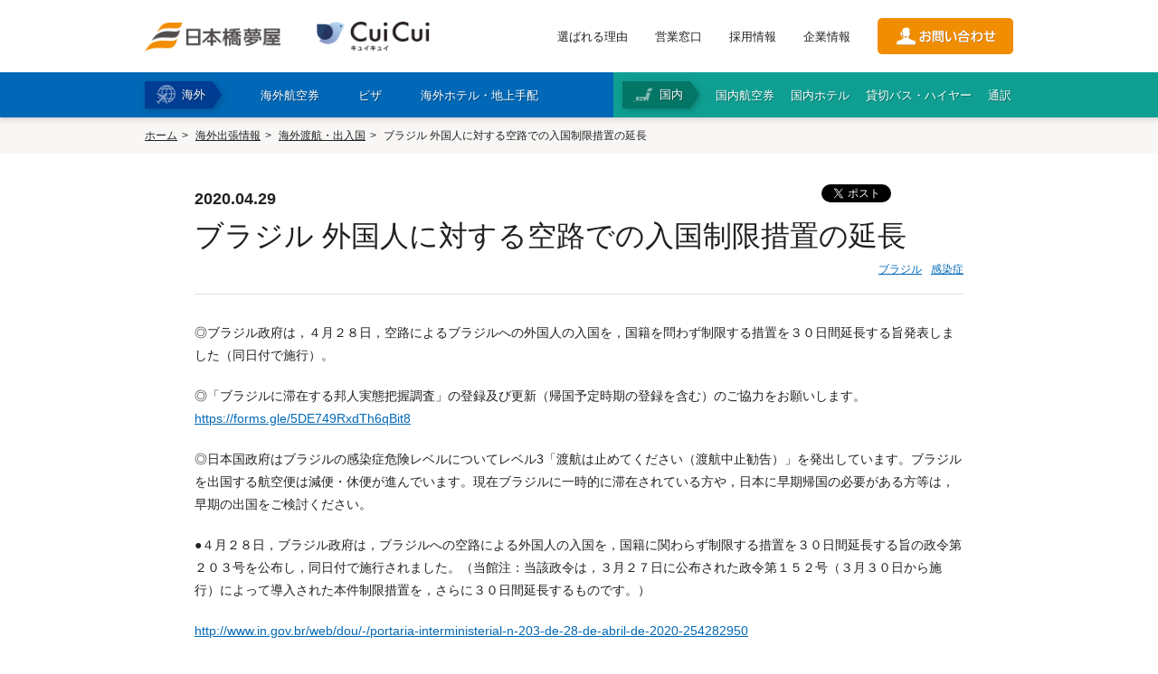

--- FILE ---
content_type: text/html
request_url: https://www.tokutenryoko.com/news/passage/8413
body_size: 15571
content:
  <!DOCTYPE html>
<!--[if lt IE 7 ]> <html lang="ja" class="ie6 ielt8"> <![endif]-->
<!--[if IE 7 ]>    <html lang="ja" class="ie7 ielt8"> <![endif]-->
<!--[if IE 8 ]>    <html lang="ja" class="ie8"> <![endif]-->
<!--[if (gte IE 9)|!(IE)]><!-->
<html lang="ja">
<!--<![endif]-->

<head>
  <meta charset="UTF-8">

<head>
  <!-- ここにGTMのheadタグ用スクリプトを貼り付け -->
  <script>
    (function(w,d,s,l,i){w[l]=w[l]||[];w[l].push({'gtm.start':
    new Date().getTime(),event:'gtm.js'});var f=d.getElementsByTagName(s)[0],
    j=d.createElement(s),dl=l!='dataLayer'?'&l='+l:'';j.async=true;j.src=
    'https://www.googletagmanager.com/gtm.js?id='+i+dl;f.parentNode.insertBefore(j,f);
    })(window,document,'script','dataLayer','GTM-5HX9V2L');
  </script>




  <meta name="viewport" content="width=1024">  <meta http-equiv="X-UA-Compatible" content="IE=edge">
  <meta name="description" content="ブラジル政府は，４月２８日，空路によるブラジルへの外国人の入国を，国籍を問わず制限する措置を３０日間延長する旨発表しました（同日付で施行）。">
  <meta name="keywords" content="ブラジル、海外渡航情報、感染症、新型コロナウイルス、肺炎、COVID-19、入国不可、入国禁止、入国制限、入国規制、入国拒否、空路">
  <meta name="format-detection" content="telephone=no">

  <!--Facebook -->
      <meta property="og:type" content="article">
    <meta property="og:title" content="ブラジル 外国人に対する空路での入国制限措置の延長 | 日本橋夢屋">
  <meta property="og:url" content="https://www.tokutenryoko.com/news/passage/8413">
  <meta property="og:image" content="https://www.tokutenryoko.com/common/img/thumb_fb.jpg">
  <meta property="og:description" content="ブラジル政府は，４月２８日，空路によるブラジルへの外国人の入国を，国籍を問わず制限する措置を３０日間延長する旨発表しました（同日付で施行）。">
  <meta property="og:site_name" content="株式会社日本橋夢屋">
  <!--end -->

  <title>
    ブラジル 外国人に対する空路での入国制限措置の延長 | 日本橋夢屋  </title>
  <link href="/common/css/common.css" rel="stylesheet" media="all">
  <link href="/common/css/style.css" rel="stylesheet" media="all">
  <link href="/news/css/style.css" rel="stylesheet" media="all">  <script src="//ajax.googleapis.com/ajax/libs/jquery/1.8.3/jquery.min.js"></script>
  <!--<script src="/common/js/lib/jquery.neumenu.js"></script>-->
  <script src="/common/js/app.js"></script>
  <!--[if lt IE 9]><script src="/common/js/lib/html5shiv-printshiv.js"></script><![endif]-->
  <script src="/common/js/lib/jquery.neumenu.js"></script>
  <script type="text/javascript" src="//webfont.fontplus.jp/accessor/script/fontplus.js?AoLijhqMriI%3D&aa=1" charset="utf-8"></script>
  <link rel="shortcut icon" href="/common/img/favicon.ico">

<!-- Google Analytics -->
  <script>
    (function(i, s, o, g, r, a, m) {
      i['GoogleAnalyticsObject'] = r;
      i[r] = i[r] || function() {
        (i[r].q = i[r].q || []).push(arguments)
      }, i[r].l = 1 * new Date();
      a = s.createElement(o),
        m = s.getElementsByTagName(o)[0];
      a.async = 1;
      a.src = g;
      m.parentNode.insertBefore(a, m)
    })(window, document, 'script', '//www.google-analytics.com/analytics.js', 'ga');

    ga('create', 'UA-38653308-1', 'auto', {
      'siteSpeedSampleRate': 10
    });
    ga('send', 'pageview');
  </script>
<!-- End Google Analytics -->

  <!-- Google tag (gtag.js) -->
<script async src="https://www.googletagmanager.com/gtag/js?id=G-PVF6MDQC64"></script>
<script>
  window.dataLayer = window.dataLayer || [];
  function gtag(){dataLayer.push(arguments);}
  gtag('js', new Date());

  gtag('config', 'G-PVF6MDQC64');
</script>

  <script type="text/javascript">
    if (document.referrer.match(/google\.(com|co\.jp)/gi) && document.referrer.match(/cd/gi)) {
      var myString = document.referrer;
      var r = myString.match(/cd=(.*?)&/);
      var rank = parseInt(r[1]);
      var kw = myString.match(/q=(.*?)&/);
      if (kw[1].length > 0) {
        var keyWord = decodeURI(kw[1]);
      } else {
        keyWord = "(not provided)";
      }

      var p = document.location.pathname;
      ga('send', 'event', 'RankTracker', keyWord, p, rank, true);
    }
  </script>
</head>

<body id="news">

<!-- Google Tag Manager (noscript) -->
<noscript>
  <iframe src="https://www.googletagmanager.com/ns.html?id=GTM-5HX9V2L"
  height="0" width="0" style="display:none;visibility:hidden"></iframe>
</noscript>
<!-- End Google Tag Manager (noscript) -->


  <div id="fb-root"></div>
  <script>
    (function(d, s, id) {
      var js, fjs = d.getElementsByTagName(s)[0];
      if (d.getElementById(id)) return;
      js = d.createElement(s);
      js.id = id;
      js.async = true;
      js.src = "//connect.facebook.net/ja_JP/sdk.js#xfbml=1&version=v2.3";
      fjs.parentNode.insertBefore(js, fjs);
    }(document, 'script', 'facebook-jssdk'));
  </script>

  
  <header class="head">
    <div class="head__cont">
      <div class="head__contInner">
        <div class="head__logoWrap">
          <h1 class="head__logo"><a href="/"><img src="/common/img/logo.png" alt="" width="150"></a></h1>
          <p class="head__logo"><a href="https://www.nyytour.com/" target="_blank"><img src="/common/img/cui_cui_logo_270_70.png" alt="" width="125"></a></p>
        </div>
        <div class="head__linkWrap">
                      <ul class="head__utility">
              <li><a href="/reason/">選ばれる理由</a></li>
              <li><a href="/location/">営業窓口</a></li>
              <li><a href="/company/recruit/">採用情報</a></li>
              <li><a href="/company/">企業情報</a></li>
            </ul>
                    <p class="head__btnContact"><a href="/contact/"><img src="/common/img/btn_contact.png" alt="お問い合わせ" width="150"></a></p>
        </div>
        <div class="head__menuBtn">
          <span class="head__menuBtnBar"></span>
          <span class="head__menuBtnBar"></span>
          <span class="head__menuBtnBar"></span>
          <span class="head__menuBtnTxt -menu">MENU</span>
          <span class="head__menuBtnTxt -close">CLOSE</span>
        </div>
      </div>
    </div>
    <div class="head__menu">
      <div class="head__menuInner">
        <div class="head__menuCont -overseas">
          <h2 class="head__menuTtl">海外</h2>
          <ul class="head__menuNav">
            <li class="abroad"><a href="/service/airticket/"><span>海外航空券</span></a></li>
            <li class="abroad" id="btn-visa">
              <a href="/service/visa/"><span>ビザ</span></a>
              <div class="visa-select-list-wrap" id="navi-visa">
                <div class="visa-select-list">
                  <div class="fbox">
                    <div class="visa-select-box">
	<p class="visa-select-sttl">アジア</p>
	<ul>
		<li>■<a href="/service/visa/2">インド</a></li>
		<li>・<a href="/service/visa/3">業務・商用ビザ</a></li>
		<li>・<a href="/service/visa/133">長期就労ビザ</a></li>
		<li>・<a href="/service/visa/155">就労者家族ビザ</a></li>
    <li>・<a href="/service/visa/180">e-VISA（オンラインビザ）</a></li>
		<li>■<a href="/service/visa/4">インドネシア</a></li>
    <li>・<a href="/service/visa/73">e-VOA（到着時訪問ビザ）</a></li>
		<li>■<a href="/service/visa/71">韓国</a></li>
		<li>・<a href="/service/visa/141">短期訪問ビザ（C-3-1）</a></li>
		<li>・<a href="/service/visa/143">一般商用ビザ（C-3-4）</a></li>
		<li>・<a href="/service/visa/146">短期就業ビザ（C-4）</a></li>
		<li>・<a href="/service/visa/150">韓国語研修ビザ（D-4-1）</a></li>
		<li>・<a href="/service/visa/153">駐在ビザ（D-7）</a></li>
		<li>・<a href="/service/visa/171">企業投資ビザ（D-8）</a></li>
    <li>・<a href="/service/visa/185">同伴家族ビザ（F-3）</a></li>
    <li>・<a href="/service/visa/186">K-ETA（電子渡航認証）</a></li>
		<li>■<a href="/service/visa/6">カンボジア</a></li>
		<li>・<a href="/service/visa/156">業務・商用ビザ</a></li>
    <li>・<a href="/service/visa/181">e-VISA（オンラインビザ）</a></li>
		<li>■<a href="/service/visa/42">シンガポール</a></li>
		<li>・<a href="/service/visa/157">入国ビザ</a></li>
		<li>■<a href="/service/visa/8">スリランカ</a></li>
		<li>・<a href="/service/visa/136">訪問ビザ</a></li>
    <li>・<a href="/service/visa/184">ETA（電子渡航認証）</a></li>
		<li>■<a href="/service/visa/12">タイ</a></li>
		<li>・<a href="/service/visa/14">ビジネス訪問ビザ</a></li>
    <li>・<a href="/service/visa/74">就労ビザ</a></li>
    <li>・<a href="/service/visa/152">就労者家族ビザ</a></li>
    <li>・<a href="/service/visa/182">留学ビザ</a></li>
    <li>・<a href="/service/visa/183">DTVビザ</a></li>
		<li>■<a href="/service/visa/72">台湾</a></li>
		<li>・<a href="/service/visa/142">停留ビザ（業務）</a></li>
		<li>・<a href="/service/visa/151">居留ビザ（雇用・投資）</a></li>
		<li>■<a href="/service/visa/9">中国</a></li>
		<li>・<a href="/service/visa/10">交流・訪問・視察ビザ（F）</a></li>
		<li>・<a href="/service/visa/11">商業・貿易ビザ（M）</a></li>
		<li>・<a href="/service/visa/65">就労ビザ（Z）</a></li>
		<li>・<a href="/service/visa/131">随行家族ビザ（S1/S2）</a></li>
		<li>・<a href="/service/visa/148">長期留学ビザ（X1）</a></li>
		<li>・<a href="/service/visa/149">アポスティーユ（外務省証明）</a></li>
		<li>■<a href="/service/visa/48">ネパール</a></li>
    <li>・<a href="/service/visa/188">観光ビザ</a></li>
		<li>■<a href="/service/visa/15">パキスタン</a></li>
    <li>・<a href="/service/visa/187">e-VISA（オンラインビザ）</a></li>
		<li>■<a href="/service/visa/16">バングラデシュビザ</a></li>
    <li>■<a href="/service/visa/51">フィリピン</a></li>
		<li>・<a href="/service/visa/175">e-VISA（オンラインビザ）</a></li>
		<li>■<a href="/service/visa/88">ブルネイ</a></li>
		<li>■<a href="/service/visa/18">ベトナム</a></li>
		<li>・<a href="/service/visa/145">企業訪問・業務ビザ（DN）</a></li>
		<li>・<a href="/service/visa/147">就労ビザ（LD）</a></li>
    <li>・<a href="/service/visa/160">家族帯同ビザ（TT）</a></li>
    <li>・<a href="/service/visa/170">e-VISA（オンラインビザ）</a></li>
    <li>・<a href="/service/visa/179">書類認証（大使館証明）</a></li>
		<li>■<a href="/service/visa/86">香港</a></li>
		<li>■<a href="/service/visa/56">マレーシア</a></li>
		<li>・<a href="/service/visa/132">e-VISA（オンラインビザ）</a></li>
		<li>・<a href="/service/visa/19">ミャンマービザ（大使館）</a></li>
		<li>・<a href="/service/visa/135">ミャンマー eVISA</a></li>
    <li>■<a href="/service/visa/174">モルディブビザ</a></li>
		<li>■<a href="/service/visa/57">モンゴルビザ</a></li>
		<li>■<a href="/service/visa/59">ラオス</a></li>
	</ul>
</div>

<div class="visa-select-box">
	<p class="visa-select-sttl">中東</p>
	<ul>
		<li>・<a href="/service/visa/21">アラブ首長国連邦ビザ</a></li>
		<li>・<a href="/service/visa/82">イエメンビザ</a></li>
		<li>・<a href="/service/visa/24">イスラエルビザ</a></li>
		<li>・<a href="/service/visa/25">イラクビザ</a></li>
		<li>・<a href="/service/visa/26">イランビザ</a></li>
		<li>・<a href="/service/visa/29">オマーンビザ</a></li>
		<li>・<a href="/service/visa/31">カタールビザ</a></li>
		<li>・<a href="/service/visa/36">クウェートビザ</a></li>
		<li>・<a href="/service/visa/7">サウジアラビアビザ</a></li>
		<li>・<a href="/service/visa/79">トルコビザ</a></li>
		<li>・<a href="/service/visa/50">バーレーンビザ</a></li>
		<li>・<a href="/service/visa/58">ヨルダンビザ</a></li>
		<li>・<a href="/service/visa/63">レバノンビザ</a></li>
	</ul>
  <p class="visa-select-sttl subnav-europe">欧州</p>
  <ul>
    <li>・<a href="/service/visa/110">アイスランドビザ</a></li>
    <li>・<a href="/service/visa/169">アイルランドビザ</a></li>
    <li>・<a href="/service/visa/164">アゼルバイジャンビザ</a></li>
    <li>・<a href="/service/visa/165">アルメニアビザ</a></li>
    <li>・<a href="/service/visa/107">イタリアビザ</a></li>
    <li>・<a href="/service/visa/102">ウクライナビザ</a></li>
    <li>・<a href="/service/visa/27">ウズベキスタンビザ</a></li>
    <li>■<a href="/service/visa/104">英国 ETA/ビザ情報</a></li>
    <li>・<a href="/service/visa/177">英国 ETA申請</a></li>
    <li>・<a href="/service/visa/109">エストニアビザ</a></li>
    <li>・<a href="/service/visa/111">オランダビザ</a></li>
    <li>・<a href="/service/visa/67">オーストリアビザ</a></li>
    <li>・<a href="/service/visa/30">カザフスタンビザ</a></li>
    <li>・<a href="/service/visa/112">ギリシャビザ</a></li>
    <li>・<a href="/service/visa/89">キルギスビザ</a></li>
    <li>・<a href="/service/visa/105">クロアチアビザ</a></li>
    <li>・<a href="/service/visa/130">ジョージアビザ</a></li>
    <li>・<a href="/service/visa/113">スイスビザ</a></li>
    <li>・<a href="/service/visa/114">スウェーデンビザ</a></li>
    <li>・<a href="/service/visa/115">スペインビザ</a></li>
    <li>・<a href="/service/visa/116">スロバキアビザ</a></li>
    <li>・<a href="/service/visa/117">スロベニアビザ</a></li>
    <li>・<a href="/service/visa/172">セルビアビザ</a></li>
    <li>・<a href="/service/visa/75">タジキスタンビザ</a></li>
    <li>・<a href="/service/visa/46">チェコビザ</a></li>
    <li>・<a href="/service/visa/118">デンマークビザ</a></li>
    <li>・<a href="/service/visa/119">ドイツビザ</a></li>
    <li>・<a href="/service/visa/77">トルクメニスタンビザ</a></li>
    <li>・<a href="/service/visa/120">ノルウェービザ</a></li>
    <li>・<a href="/service/visa/121">ハンガリービザ</a></li>
    <li>・<a href="/service/visa/122">フィンランドビザ</a></li>
    <li>・<a href="/service/visa/106">フランスビザ</a></li>
    <li>・<a href="/service/visa/168">ブルガリアビザ</a></li>
    <li>・<a href="/service/visa/53">ベラルーシビザ</a></li>
    <li>・<a href="/service/visa/124">ベルギービザ</a></li>
    <li>・<a href="/service/visa/125">ポルトガルビザ</a></li>
    <li>・<a href="/service/visa/68">ポーランド</a></li>
    <li>・<a href="/service/visa/127">マルタビザ</a></li>
    <li>・<a href="/service/visa/60">ラトビアビザ</a></li>
    <li>・<a href="/service/visa/61">リトアニアビザ</a></li>
    <li>・<a href="/service/visa/128">リヒテンシュタインビザ</a></li>
    <li>・<a href="/service/visa/129">ルクセンブルクビザ</a></li>
    <li>・<a href="/service/visa/176">ルーマニアビザ</a></li>
    <li>・<a href="/service/visa/20">ロシアビザ</a></li>
  </ul>
</div>

<div class="subnav-colwrap fbox">
  <div class="visa-select-box col2-list">
    <p class="visa-select-sttl">アフリカ</p>
    <ul class="subnav-colwrap-collist">
      <li>・<a href="/service/visa/22">アルジェリアビザ</a></li>
      <li>・<a href="/service/visa/23">アンゴラビザ</a></li>
      <li>・<a href="/service/visa/35">ウガンダビザ</a></li>
      <li>・<a href="/service/visa/28">エジプトビザ</a></li>
      <li>・<a href="/service/visa/37">エチオピアビザ</a></li>
      <li>・<a href="/service/visa/163">エリトリアビザ</a></li>
      <li>・<a href="/service/visa/32">ガボンビザ</a></li>
      <li>・<a href="/service/visa/99">カメルーンビザ</a></li>
      <li>・<a href="/service/visa/33">ガーナビザ</a></li>
      <li>・<a href="/service/visa/139">ギニアビザ</a></li>
      <li>・<a href="/service/visa/39">ケニアビザ（大使館）</a></li>
      <li>・<a href="/service/visa/137">ケニア（eVISA）</a></li>
      <li>・<a href="/service/visa/40">コモロビザ</a></li>
      <li>・<a href="/service/visa/41">コンゴ共和国ビザ</a></li>
      <li>・<a href="/service/visa/66">コンゴ民主共和国ビザ</a></li>
      <li>・<a href="/service/visa/97">コートジボワールビザ</a></li>
      <li>・<a href="/service/visa/70">ザンビアビザ</a></li>
      <li>・<a href="/service/visa/101">ジブチビザ</a></li>
      <li>・<a href="/service/visa/43">ジンバブエビザ</a></li>
      <li>・<a href="/service/visa/44">スーダンビザ</a></li>
      <li>・<a href="/service/visa/64">セネガルビザ</a></li>
      <li>・<a href="/service/visa/45">タンザニアビザ</a></li>
      <li>・<a href="/service/visa/90">チュニジアビザ</a></li>
      <li>・<a href="/service/visa/138">トーゴビザ</a></li>
      <li>・<a href="/service/visa/47">ナイジェリアビザ</a></li>
      <li>・<a href="/service/visa/103">ナミビアビザ</a></li>
      <li>・<a href="/service/visa/158">ニジェールビザ</a></li>
      <li>・<a href="/service/visa/52">ブルキナファソビザ</a></li>
      <li>・<a href="/service/visa/69">ベナンビザ</a></li>
      <li>・<a href="/service/visa/159">ボツワナビザ</a></li>
      <li>・<a href="/service/visa/55">マダガスカルビザ</a></li>
      <li>・<a href="/service/visa/84">マラウイビザ</a></li>
      <li>・<a href="/service/visa/161">マリビザ</a></li>
      <li>・<a href="/service/visa/162">南アフリカビザ</a></li>
      <li>・<a href="/service/visa/34">モザンビークビザ</a></li>
      <li>・<a href="/service/visa/100">モロッコビザ</a></li>
      <li>・<a href="/service/visa/76">モーリタニアビザ</a></li>
      <li>・<a href="/service/visa/62">ルワンダビザ</a></li>
    </ul>
  </div>

  <div class="subnav-colwrap-sub fbox mt15">

    <div class="visa-select-box">
      <p class="visa-select-sttl">北中米・カリブ</p>
      <ul>
        <li>■<a href="/service/visa/167">アメリカ ESTA/ビザ情報</a></li>
        <li>・<a href="/service/visa/1">アメリカ ESTA（電子渡航認証）</a></li>
        <li>・<a href="/service/visa/166">アメリカビザ</a></li>
        <li>・<a href="/service/visa/85">カナダビザ・ETA</a></li>
        <li>・<a href="/service/visa/38">キューバビザ</a></li>
        <li>・<a href="/service/visa/94">ジャマイカビザ</a></li>
        <li>・<a href="/service/visa/95">ニカラグアビザ</a></li>
        <li>・<a href="/service/visa/87">パナマビザ</a></li>
        <li>・<a href="/service/visa/80">コスタリカビザ</a></li>
        <li>・<a href="/service/visa/81">メキシコビザ</a></li>
      </ul>

      <p class="visa-select-sttl mt15">大洋州</p>
      <ul>
        <li>・<a href="/service/visa/5">オーストラリアビザ（ETAS）</a></li>
        <li>・<a href="/service/visa/49">パプアニューギニアビザ</a></li>
      </ul>
    </div>


    <div class="visa-select-box last">
      <p class="visa-select-sttl">南米</p>
      <ul>
        <li>・<a href="/service/visa/96">アルゼンチンビザ</a></li>
        <li>・<a href="/service/visa/98">ウルグアイビザ</a></li>
        <li>・<a href="/service/visa/108">エクアドルビザ</a></li>
        <li>・<a href="/service/visa/126">チリビザ</a></li>
        <li>・<a href="/service/visa/17">ブラジルビザ（東京）</a></li>
        <li>・<a href="/service/visa/78">ブラジルビザ（名古屋）</a></li>
        <li>・<a href="/service/visa/134">ブラジル（e-VISA）</a></li>
        <li>・<a href="/service/visa/83">ペルービザ</a></li>
        <li>・<a href="/service/visa/54">ボリビアビザ</a></li>
      </ul>

      <p class="visa-select-sttl mt15">その他</p>
      <ul>
        <li>■<a href="/service/visa/173">APECビジネストラベルカード</a></li>
      </ul>
    </div>
  
  </div>

</div>                  </div>
                  <ul class="dropdown-btn fbox">
                    <li class="btn-fl"><a href="/service/visa/">ビザトップ</a></li>
                    <li class="btn-fr"><a href="/service/visa/list/">ビザ要否一覧</a></li>
                  </ul>
                </div>
              </div>
            </li>
            <li class="abroad"><a href="/service/hotel/"><span>海外ホテル・地上手配</span></a></li>
                      </ul>
        </div>
        <div class="head__menuCont -domestic">
          <h2 class="head__menuTtl">国内</h2>
          <ul class="head__menuNav">
            <li><a href="/service/domestic/airticket/"><span>国内航空券</span></a></li>
            <li><a href="/service/domestic/hotel/"><span>国内ホテル</span></a></li>
            <li><a href="/service/domestic/bus/"><span>貸切バス・ハイヤー</span></a></li>
            <li><a href="/service/domestic/interpretation/"><span>通訳</span></a></li>
          </ul>
        </div>
      </div>
    </div>
    <div class="head__menuCont sp-item">
      		<div class="naviBlock">
			<div class="naviBlock__cont -overseas">
				<h3 class="naviBlock__ttl"><span>海外手配</span></h3>
				<ul class="naviBlock__list">
					<li><a href="/service/airticket/">海外航空券<br class="sp-item"><span>（日本発・海外発・世界一周）</spa></a></li>
					<li><a href="/service/visa/">商用・就労ビザ</a></li>
					<li><a href="/service/hotel/">ホテル・専用車・<br class="sp-item">通訳・ガイド</a></li>
										<li><a href="/service/option/">保険・Wi-Fiレンタル</a></li>
					<li class="w100"><a href="/service/" class="-index">海外手配トップ</a></li>
				</ul>
			</div>
			<div class="naviBlock__cont -domestic">
				<h3 class="naviBlock__ttl"><span>国内手配</span></h3>
				<ul class="naviBlock__list">
					<li><a href="/service/domestic/airticket/">航空券</a></li>
					<li><a href="/service/domestic/hotel/">ホテル・会議室</a></li>
					<li><a href="/service/domestic/bus/">貸切バス・ハイヤー</a></li>
					<li><a href="/service/domestic/interpretation/">通訳・ガイド</a></li>
					<li><a href="/service/domestic/trip/">視察旅行・研修旅行</a></li>
					<li><a href="/service/domestic/" class="-index">国内手配トップ</a></li>
				</ul>
			</div>
		</div>

      <div class="naviBlock__cont -utility">
        <ul class="naviBlock__list">
          <li><a href="/reason/">選ばれる理由</a></li>
          <li><a href="/location/">営業窓口</a></li>
          <li><a href="/company/recruit/">採用情報</a></li>
          <li><a href="/company/">企業情報</a></li>
        </ul>
      </div>

      <div class="head__menuContContactBtn"><a href="/contact/"><span>お問合わせ</span></a>
      </div>


    </div>
  </header>

  <div id="contents-wrap">



<div id="topicpath-wrap">
	<ul id="topicpath">
		<li><a href="/">ホーム</a></li>
		<li><a href="/news/">海外出張情報</a></li>
		<li><a href="/news/passage/">海外渡航・出入国</a></li>
		<li><strong>ブラジル 外国人に対する空路での入国制限措置の延長</strong></li>
	</ul>
<!--//#topicpath-wrap --></div>

<div id="contents" class="full">
<div class="inner-cont">
	
	<article class="main">
	
		<section>
			
			<article class="news-entry-body">
				<header class="news-entry-head">

					<!--//////////SNSエリア start --> 
					<ul class="news-sns">
						<li class="sns-fb"><div class="fb-like" data-layout="button_count" data-action="like" data-show-faces="true" data-share="false"></div></li>
						<li class="sns-tweet"><a href="https://twitter.com/share" class="twitter-share-button" data-lang="ja">ツイート</a> <script>!function(d,s,id){var js,fjs=d.getElementsByTagName(s)[0],p=/^http:/.test(d.location)?'http':'https';if(!d.getElementById(id)){js=d.createElement(s);js.id=id;js.src=p+'://platform.twitter.com/widgets.js';fjs.parentNode.insertBefore(js,fjs);}}(document, 'script', 'twitter-wjs');</script></li>
						<li class="sns-gplus"><div class="g-plusone"></div></li>
					</ul>
					<!--//////////SNSエリア end -->
					<p class="news-datetime">2020.04.29</p>
					<h1 class="article-ttl">ブラジル 外国人に対する空路での入国制限措置の延長</h1>
										<ul class="related-tag">
												<li><a href="/news/passage/country:brazil">ブラジル</a></li>
																		<li><a href="/news/passage/info_type:2">感染症</a></li>
																							</ul>
									</header>
			
			
				<!--//////////記事詳細 start -->
				<div class="news-entry-wrap">

					<p>◎ブラジル政府は，４月２８日，空路によるブラジルへの外国人の入国を，国籍を問わず制限する措置を３０日間延長する旨発表しました（同日付で施行）。</p>

<p>◎「ブラジルに滞在する邦人実態把握調査」の登録及び更新（帰国予定時期の登録を含む）のご協力をお願いします。<a href="https://forms.gle/5DE749RxdTh6qBit8" rel="nofollow" target="_blank">https://forms.gle/5DE749RxdTh6qBit8</a></p>

<p>◎日本国政府はブラジルの感染症危険レベルについてレベル3「渡航は止めてください（渡航中止勧告）」を発出しています。ブラジルを出国する航空便は減便・休便が進んでいます。現在ブラジルに一時的に滞在されている方や，日本に早期帰国の必要がある方等は，早期の出国をご検討ください。</p>

<p>●４月２８日，ブラジル政府は，ブラジルへの空路による外国人の入国を，国籍に関わらず制限する措置を３０日間延長する旨の政令第２０３号を公布し，同日付で施行されました。（当館注：当該政令は，３月２７日に公布された政令第１５２号（３月３０日から施行）によって導入された本件制限措置を，さらに３０日間延長するものです。）</p>

<p><a href="http://www.in.gov.br/web/dou/-/portaria-interministerial-n-203-de-28-de-abril-de-2020-254282950" rel="nofollow" target="_blank">http://www.in.gov.br/web/dou/-/portaria-interministerial-n-203-de-28-de-abril-de-2020-254282950</a></p>

<p>以下，政令第２０３号の要旨です。</p>

<p>１　国籍に関わらず，外国人の空路による入国は，３０日間制限される。（第２条）</p>

<p>２　同制限は，次の者には適用されない。（第４条）</p>

<p>（１）ブラジル人<br />
（２）ブラジルに居住する移民<br />
（３）国際機関のミッションの外国人専門家<br />
（４）ブラジル政府に認定された外国人職員<br />
（５）ブラジル人の配偶者，パートナー，子供，親等である外国人<br />
（６）公益の観点からブラジル政府により特に入国が許可された外国人<br />
（７）国家移住登録証を所持する者（当館注：国家移住登録証（CRNM: Carteira de Registro Nacional Migratorio） ，又は有効な外国人登録証（CIE :Cedula de Identidade de　Estrangeiro，通称「RNE（CIE記載の外国人登録番号）」）<br />
（８）貨物輸送<br />
（９）国際トランジット中の乗客（ただし，空港の国際エリアから出ず，行き先国への入国が認められている場合に限る）</p>

<p>３　本政令で定められた措置に従わない場合は，違反者として扱い，以下を意味する。（第５条）</p>

<p>（１）民事，行政及び刑事上の責任<br />
（２）即時送還又は国外追放<br />
（３）難民申請の失効</p>

<p>４　例外的に，陸の国境で接する国に滞在している外国人が，居住国に戻るフライトに搭乗するために国境を越える必要がある場合には，連邦警察の許可を得てブラジルに入国することができる。その場合，当該外国人は，空港に直接向かい，居住国の大使館又は領事館の公式の要請が必要であり，当該航空券を提示しなければならない。（第６条）</p>

<p>５　３月２７日付政令第１５２号は失効する。（第８条）</p>

<p>６　本政令は，公示の日から施行する。（第９条）</p>

<p>&nbsp;</p>

<p>●連邦直轄区（DF）の動向（４月２８日時点）</p>

<p>○全面閉鎖（５月３１日まで）：公私立の保育所，小・中学校・高校，大学等</p>

<p>○営業及び活動不許可（５月３日まで）：</p>

<p>連邦区当局からの許可を要するイベント，映画館及び劇場，連邦区内で予定されていた全てのスポーツイベント，あらゆる宗教上の信条又は宗教に関する祭式、ミサ及び儀式（ただし，駐車場において２m以上の車間距離をとって駐車された車内に参加者がとどまる場合には実施することができる），すべてのジム等運動施設，美術館，動物園，各種公園，ナイトクラブ，臨設市場，会員制娯楽施設，バー，レストラン，コンビニエンスストア，美容室，理髪店，マニキュア，エステサロン，キオスク，フードトラック, 路上販売，歩行販売</p>

<p>○条件付き営業可能（５月３日まで）：<br />
・ショッピングモール（診療所，医療検査ラボ，薬局, 獣医クリニック（救急医療）のみ）<br />
・獣医クリニック（救急医療のみ）<br />
・スーパーマーケット，八百屋，ミニマーケット，自然食販売店，サプリメント販売店，パン屋， ガソリンスタンド内コンビニエンスストア及びミニマーケット（イートイン禁止）<br />
・配達，ドライブスルー，テイクアウトに限った業務（イートインをせず消費者は車内にいること）<br />
・クリーニング店，生花販売店（宅配型業務のみ）<br />
・店内での接客および店舗外でテーブルやいすを客に提供することない宅配及びテイクアウトスタイルの営業<br />
・レクリエーションクラブ（マリーナ区域内に船舶を所有する者のみ入場を許可）</p>

<p>○営業可能：<br />
診療所，歯科クリニック，医療検査ラボ，薬局，建築資材店，家庭用品店，肉屋，魚屋，自動車関連業全般（航空機，船舶，自動車が対象），ペットショップおよび動物用医薬品・衛生用品店，コロナウイルスまたはデング熱に関連する公衆衛生上の緊急事態に対処するために連邦区行政と取り決めのある基礎医療診療，歯科診療，社会福祉士，栄養士，個別包装の食料品を提供する業種，食糧確保政策に関連する食料の集荷・配荷業者，葬儀関連業，ガソリンスタンド，病院・警察・消防士などに不可欠なサービスを提供する技術関連業社，一部銀行相当業務を行う宝くじ売り場（Loterica），製造業，土木建築業、DF政府が定める要件を満たす公的及び民間の金融機関，家具取扱分野，電化製品分野，Sistema Sと称される一連の公共サービス機関（Senai, Sesc, Sesi, Senac, Senar, Sescoop, Sest, Sebrae, Senat），眼鏡店，事務所及び独立の専門家（弁護士業，会計，エンジニアリング，建築，不動産），裁縫店，布生地取扱店，ドライブインシアター（観客は車内にいることが条件，物品販売は禁止）<br />
○市場（食料品及びペットフードに関する営業のみ可。イートイン不可）</p>

<p>Centrais de Abastecimento do Distrito Federal‐CEASA Feira Central de Ceilandia Feira de Hortifrutigranjeiro de Planaltina Feira Modelo de Sobradinho Feira do Paranoa Feira Permanente de Brazlandia Feira Permanente da Candagolandia Feira Permanente do Cruzeiro Feira Permanente do Gama Feira Permanente do Guara Feira Permanente da Estrutural Feira Permanente da Guariroba Feira Permanente do Jardim Botanico Feira Permanente do Nucleo Bandeirante Feira Permanente do P Norte-Ceilandia Feira Permanente da QNL-Taguatinga Feira Permanente de Sao Sebastiao Feira Permanente de Sobradinho II Feira Permanente da 313 de Samambaia Feira Permanente da 510 de Samambaia Feira do Produtor de Ceilandia Feira do Produtor de Vicente Pires</p>

<p>● 現在，在ブラジル日本国大使館は，感染防止の観点から，業務体制を縮小しております。領事サービスには，可能な限り対応を行っていますが，お問い合わせ等への対応に通常よりも遅れが生じる場合がございますところ，皆様のご理解とご協力をお願い致します。</p>

<p>●万が一，医療機関等に隔離され，援護が必要な場合は下記公館までご連絡ください。</p>

<p>【参考】</p>

<p>●新型コロナウイルス関連情報</p>

<p>&nbsp; 在ブラジル日本大使館のウェブサイトに「新型コロナウイルス関連情報」のページを作成し，これまでに発出した新型コロナウイルス関連の領事メールなどを掲載しておりますので，情報収集にご利用ください。<br />
<a href="https://www.br.emb-japan.go.jp/itpr_ja/coronavirus.html" rel="nofollow" target="_blank">https://www.br.emb-japan.go.jp/itpr_ja/coronavirus.html</a></p>

<p>●現在，各航空会社は，ブラジル出発便や日本への帰国便も含め，減便及び運休等の措置をとっています。在留邦人の皆様に向けた参考情報として，ブラジル出発便等に関する情報を以下のリンクのとおり当館サイトに掲載しておりますので，ご参照ください。<br />
<a href="https://www.br.emb-japan.go.jp/itpr_ja/11_000001_00081.html" rel="nofollow" target="_blank">https://www.br.emb-japan.go.jp/itpr_ja/11_000001_00081.html</a></p>

<p>●また，運航している便についても，経由地において乗客に対する措置等が課されている場合がありますので，その関連情報については下記サイトをご参照ください。</p>

<p>新型コロナウイルス（日本からの渡航者・日本人に対する各国・地域の入国制限措置及び入国・入域後の行動制限）【外務省】<br />
<a href="https://www.anzen.mofa.go.jp/covid19/pdfhistory_world.html" rel="nofollow" target="_blank">https://www.anzen.mofa.go.jp/covid19/pdfhistory_world.html</a></p>

<p>●なお、日本到着時には必ず検疫が実施されますので，検疫等の措置については，以下の厚生労働省のホームページをご参照ください。<br />
<a href="https://www.mhlw.go.jp/stf/seisakunitsuite/bunya/kenkou_iryou/covid19_qa_kanrenkigyou_00001.html" rel="nofollow" target="_blank">https://www.mhlw.go.jp/stf/seisakunitsuite/bunya/kenkou_iryou/covid19_qa_kanrenkigyou_00001.html</a></p>

<p>●ブラジル保健省新型コロナウイルス感染症関連情報<br />
<a href="http://plataforma.saude.gov.br/novocoronavirus/#COVID-19-brazil" rel="nofollow" target="_blank">http://plataforma.saude.gov.br/novocoronavirus/#COVID-19-brazil</a></p>

<p>●さらに昨今の新型コロナウイルスの拡大を受け，各国は出入国管理や検疫を厳格化しているとされ，渡航先における情報を迅速に入手するためには，「たびレジ」が大変便利です。第三国へ渡航の際は，下記のリンクから訪問先の「たびレジ」登録をよろしくお願いいたします。<br />
<a href="https://www.ezairyu.mofa.go.jp/tabireg/index.html" rel="nofollow" target="_blank">https://www.ezairyu.mofa.go.jp/tabireg/index.html</a></p>

<p>【問い合わせ先】&nbsp;&nbsp;&nbsp;&nbsp;&nbsp;&nbsp;&nbsp;&nbsp;&nbsp;&nbsp;&nbsp;&nbsp;&nbsp;&nbsp;&nbsp;&nbsp;&nbsp;&nbsp;&nbsp;&nbsp;&nbsp;&nbsp;&nbsp;&nbsp;&nbsp;&nbsp;&nbsp;&nbsp;&nbsp;&nbsp;&nbsp;&nbsp;&nbsp;<br />
在ブラジル日本国大使館&nbsp;&nbsp;&nbsp;&nbsp;&nbsp;&nbsp;&nbsp;&nbsp;&nbsp;&nbsp;&nbsp;&nbsp;&nbsp;&nbsp;&nbsp;<br />
電話:（55－61）3442－4200　ＦＡＸ:（55－61）3242ー0738&nbsp;&nbsp;&nbsp;&nbsp;&nbsp;&nbsp;&nbsp;&nbsp;&nbsp;&nbsp;&nbsp;</p>

				<!--//.news-entry-wrap --></div>
				<!--//////////記事詳細 end -->


								<!--//////////関連情報 start -->
				<aside class="related-wrap">
					<h2 class="related-ttl">ブラジルへ出張される方向け 関連情報</h2>
										<section class="related-category">
						<h3 class="related-sttl">海外出張情報</h3>
						<p class="side-btn-list"><span><a href="/news/passage/country:brazil" class="icon-right btn01">一覧を見る</a></span></p>
						<ul class="related-list sp-arrow-list">
														<li><span class="related-date">2025.10.01</span>
							<span class="related-link"><a href="/news/passage/12204">【2025年最新！】南米｜各国の渡航情報・旅行の準備ガイド一覧（渡航書類・ビザ・フライト・その他入国手続関連情報等）</a></span></li>
														<li><span class="related-date">2025.05.08</span>
							<span class="related-link"><a href="/news/passage/17959">ブラジル｜ジャイール・ボルソナーロ前大統領支持者によるデモに関する注意喚起</a></span></li>
													</ul>
					</section>
										
                    
										<section class="related-category">
						<h3 class="related-sttl">ビザ申請</h3>
						<ul class="related-list other-info sp-arrow-list">
														<li><a href="/service/visa/17">ブラジルビザ・東京申請</a></li>
														<li><a href="/service/visa/78">ブラジルビザ・名古屋領事館申請</a></li>
														<li><a href="/service/visa/134">ブラジルビザ・e-VISA</a></li>
													</ul>
					</section>
					
										<section class="related-category">
						<h3 class="related-sttl">オススメ航空券</h3>
						<ul class="related-list other-info sp-arrow-list">
														<li><a href="/service/airticket/98">海外航空券｜問い合わせフォーム</a></li>
													</ul>
					</section>
					
                    
					                    
                    
				</aside>
				<!--//////////関連情報 end -->

				
				<p class="news-btn-back"><a href="/news/passage/" class="icon-left btn01">海外渡航・出入国トップ</a></p>
			
			</article>
			
		</section>
	
	
	
	</article>
    
</div>
<!--//.contents --></div>

<!--///// footer start -->

  <!-- 最上部に貼り付け（可能なら <body> 直後） -->
<noscript>
  <iframe src="https://www.googletagmanager.com/ns.html?id=GTM-5HX9V2L"
  height="0" width="0" style="display:none;visibility:hidden"></iframe>
</noscript>




  <div class="inquiryBlock">
    <div class="inquiryBlock__inner">
      <div class="inquiryBlock__cont">
        <h2 class="inquiryBlock__ttl">企業・官公庁・学校・旅行会社 向け</h2>
        <h3 class="inquiryBlock__boxTtl">お取り引き全般の商談</h3>
        <p class="inquiryBlock__boxTxt">見積依頼方法から手配、お支払いまでの全般の流れ、取扱商品、<br />
        サービス全般のご説明や契約等について、営業担当が承ります。</p>
        <ul class="inquiryBlock__linkWrap inquiryBlock__spfull">
         <li class="inquiryBlock__link"><a href="/contact/inquiry/" class="-contact" target="_blank">商談のお申し込み<br />企業・官公庁・学校</a></li>
         <li class="inquiryBlock__link"><a href="/contact/inquiry/" class="-contact" target="_blank">商談のお申し込み<br />旅行会社</a></li>
        </ul>
        <h3 class="inquiryBlock__boxTtl">お問い合わせフォーム</h3>
        <p class="inquiryBlock__boxTxt">お見積り、お問い合わせは専門スタッフが承ります。<br />
        お問い合わせの前にご確認ください。<a href="/qa/">よくあるご質問</a></p>
        <ul class="inquiryBlock__linkWrap inquiryBlock__spfull">
          <li class="inquiryBlock__link"><a href="/contact/estimate/" target="_blank">海外渡航｜お問い合わせ<br />企業・団体・旅行会社</a></li>
          <li class="inquiryBlock__link"><a href="/contact/estimate-domestic/" target="_blank">国内旅行｜お問い合わせ<br />企業・団体・旅行会社</a></li>
        </ul>
      </div>
      <div class="inquiryBlock__cont">
        <h2 class="inquiryBlock__ttl">お知らせ</h2>
        <h3 class="inquiryBlock__boxTtl">『CuiCui』（キュイキュイ）</h3>
        <p class="inquiryBlock__boxTxt">弊社が運営する海外ツアーブランド<br />
        <a href="https://www.nyytour.com/">『CuiCui』</a>は フランス語で　はいチーズ！　の意味。<br />
        <br />
        皆を笑顔に変える魔法の言葉です。<br />
        家族、友達、恋人と…旅先で一緒に<br />
        一生残る大切な楽しい思い出を作りませんか。<br />
        <br />
        <a href="https://www.nyytour.com/" target="_blank"><img src="/common/img/cui_cui_logo_108_28.png" width="108" height="28" alt=""></a></p>
        <h3 class="inquiryBlock__boxTtl">メールマガジン登録</h3>
        <p class="inquiryBlock__boxTxt">渡航に役立つメールマガジン登録は下記のフォームよりご連絡ください。</p>
        <ul class="inquiryBlock__linkWrap inquiryBlock__spfull">
          <li class="inquiryBlock__link"><a href="/contact/mailmagazine/" class="-mailmag" target="_blank">メールマガジン登録</a></li>
        </ul>
      </div>
    </div>
  </div>
<div id="footer-wrap">
  <footer>
    <div id="footer-up" class="fbox">
      <div id="fnav-wrap" class="pc-item">
        <div class="fnav-box">
          <h2><a href="/reason/"><span class="fnav-parent-ttl icon-right">選ばれる理由</span></a></h2>
        </div>
        <div class="fnav-box">
          <h2><a href="/service/"><span class="fnav-parent-ttl icon-right">サービス</span></a></h2>
          <ul class="fnav-child">
            <li><a href="/service/visa/">ビザ</a></li>
            <li><a href="/service/hotel/">海外ランド・ホテル</a></li>
            <li><a href="/service/airticket/">海外航空券</a></li>
            <li><a href="/service/option/">オプション</a></li>
            <li><a href="/service/onestop/">まとめて依頼する</a></li>
            <li><a href="/service/agent/">エージェントサポート</a></li>
            <li><a href="/service/tour/">海外パッケージツアー</a></li>
            <li><a href="/service/domestic/">国内サービス</a></li>
          </ul>
        </div>
        <div class="fnav-box">
          <h2><a href="/casestudy/"><span class="fnav-parent-ttl icon-right">導入事例</span></a></h2>
          <ul class="fnav-child">
            <li><a href="/casestudy/1/">ケーススタディー1</a></li>
            <li><a href="/casestudy/2/">ケーススタディー2</a></li>
            <li><a href="/casestudy/3/">ケーススタディー3</a></li>
            <!--<li><a href="sample">お客様の声</a></li>-->
          </ul>
        </div>
        <div class="fnav-box">
          <h2><a href="/qa/"><span class="fnav-parent-ttl icon-right">海外出張相談室</span></a></h2>
        </div>
        <div class="fnav-box">
          <h2><a href="/location/"><span class="fnav-parent-ttl icon-right">営業所窓口</span></a></h2>
          <ul class="fnav-child">
            <li><a href="/location/tokyo/"><span>東京</span></a></li>
            <li><a href="/location/nagoya/"><span>名古屋</span></a></li>
            <li><a href="/location/osaka/"><span>関西</span></a></li>
            <li><a href="/location/fukuoka/"><span>福岡</span></a></li>
          </ul>
        </div>
        <div class="fnav-box">
          <h2><a href="/company/"><span class="fnav-parent-ttl icon-right">企業情報</span></a></h2>
          <ul class="fnav-child">
            <li><a href="/company/greeting/"><span>代表あいさつ</span></a></li>
            <li><a href="/company/vision/"><span>ビジョン・ミッション</span></a></li>
            <li><a href="/company/history/"><span>沿革</span></a></li>
            <li><a href="/company/outline/"><span>会社概要</span></a></li>
            <li><a href="/company/society/"><span>社会貢献</span></a></li>
            <li><a href="/company/recruit/">採用情報</a></li>
          </ul>
        </div>
        <!--//#fnav-wrap -->
      </div>
      <div class="fbox">
        <div class="footer-social">
          <ul id="cinfo">
            <li><a href="/news/">海外出張情報</a></li>
            <li><a href="/other/material/">旅行業登録票・約款</a></li>
            <li><a href="/other/privacy/">個人情報保護方針</a></li>
            <li><a href="/other/sitemap/">サイトマップ</a></li>
          </ul>
          <dl class="footer-sns">
            <!--<dt>日本橋夢屋 SNS公式アカウント</dt>-->
            <dd class="fadeover"> <a href="https://www.facebook.com/nihombashiyumeya" target="_blank"><img src="/common/img/icon_facebook.gif" width="46" height="46" alt="Facebook" class="footer-icon-sns"></a> </dd>
            <dd class="fadeover"> <a href="https://twitter.com/yumeya1" target="_blank"><img src="/common/img/icon_x_logo-black.gif" width="46" height="46" alt="twitter" class="footer-icon-sns"></a> </dd>
            <dd class="fadeover"> <a href="https://www.youtube.com/@nihombashiyumeya" target="_blank"><img src="/common/img/icon_youtube.gif" width="46" height="46" alt="Youtube" class="footer-icon-sns"></a> </dd>
            <dd class="fadeover"> <a href="https://www.instagram.com/nyy_travel/" target="_blank"><img src="/common/img/icon_Instagram.gif" width="46" height="46" alt="Instagram" class="footer-icon-sns"></a> </dd>
            <dd class="fadeover"> <a href="https://job.mynavi.jp/25/pc/search/corp112121/outline.html" target="_blank">
<img src="https://job.mynavi.jp/conts/kigyo/2025/logo/banner_logo_195_60.gif" width="90" alt="マイナビ2025" border="0"> </a> </dd>
          </dl>
        </div>
        <div class="footer-mark">
          <ul>
            <li class="fadeover"> <a href="https://www.privacymark.jp/" target="_blank"><img src="/common/img/privacy.gif" width="68" height="68" alt=""></a> </li>
            <li><img src="/common/img/cpi.gif" width="56" height="68" alt=""></li>
          </ul>
        </div>
      </div>
      <!--//#footer-up -->
    </div>
    <p id="copyright"><img src="/common/img/copyright.gif" alt="@Nihombashiyumeya Co. Ltd. All Right Reserved." width="332" height="20"></p>
    <p id="pagetop"><a href="#header-wrap"><span></span></a></p>
  </footer>
</div>
<!--///// footer end -->


<!--//#btn-contact -->



<!--//#contents-wrap -->
</div>
<script type="text/javascript" src="/common/js/common.js" charset="UTF-8"></script>
<script src="https://apis.google.com/js/platform.js" async="async" defer="defer">
  {
    lang: 'ja'
  }
</script>
<form name="pcc" method="post">
  <input type="hidden" name="pccid">
</form>
</body>

</html>


--- FILE ---
content_type: text/html; charset=utf-8
request_url: https://accounts.google.com/o/oauth2/postmessageRelay?parent=https%3A%2F%2Fwww.tokutenryoko.com&jsh=m%3B%2F_%2Fscs%2Fabc-static%2F_%2Fjs%2Fk%3Dgapi.lb.en.2kN9-TZiXrM.O%2Fd%3D1%2Frs%3DAHpOoo_B4hu0FeWRuWHfxnZ3V0WubwN7Qw%2Fm%3D__features__
body_size: 159
content:
<!DOCTYPE html><html><head><title></title><meta http-equiv="content-type" content="text/html; charset=utf-8"><meta http-equiv="X-UA-Compatible" content="IE=edge"><meta name="viewport" content="width=device-width, initial-scale=1, minimum-scale=1, maximum-scale=1, user-scalable=0"><script src='https://ssl.gstatic.com/accounts/o/2580342461-postmessagerelay.js' nonce="YAreyFvrGFJ-d7PeUdyXeg"></script></head><body><script type="text/javascript" src="https://apis.google.com/js/rpc:shindig_random.js?onload=init" nonce="YAreyFvrGFJ-d7PeUdyXeg"></script></body></html>